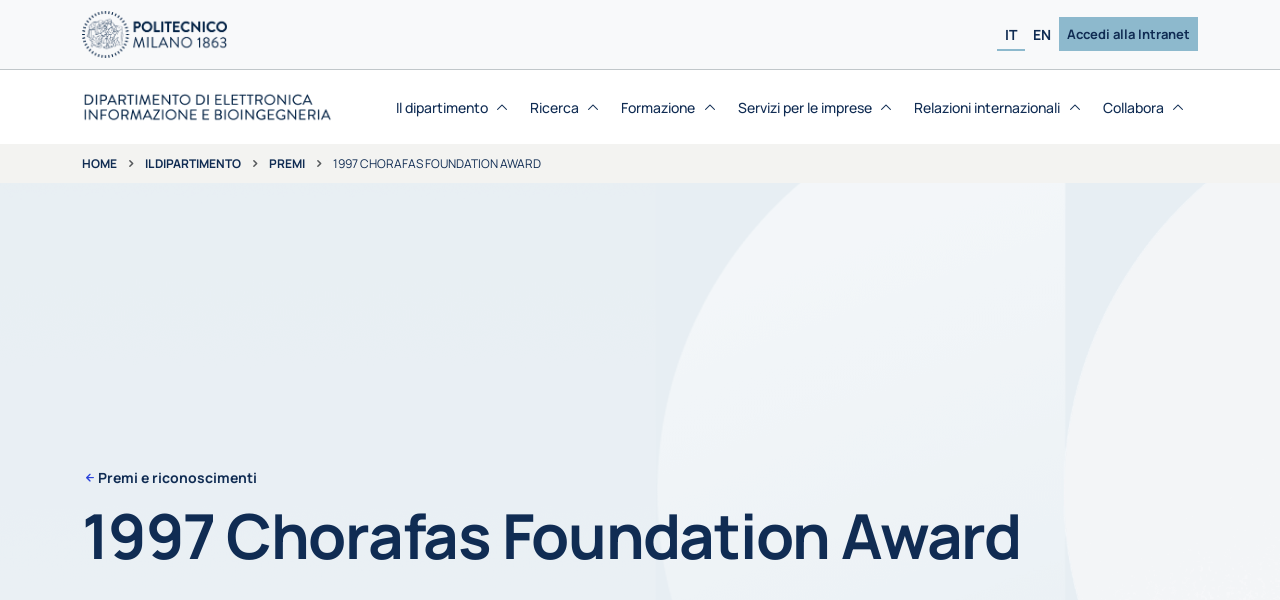

--- FILE ---
content_type: text/html; charset=iso-8859-1
request_url: https://www.deib.polimi.it/ita/premi-e-riconoscimenti/dettagli/553
body_size: 7052
content:
<!DOCTYPE html>
<html lang="it-IT">
  <head>
    <meta http-equiv="Content-Type" content="text/html; charset=UTF-8"/>
    <meta name="viewport" content="width=device-width, initial-scale=1"/>
    <meta name="robots" content="index, follow, max-image-preview:large, max-snippet:-1, max-video-preview:-1"/>
    <link rel="profile" href="https://gmpg.org/xfn/11"/>
    <title>Premi e riconoscimenti - DEIB</title>
	<meta name='description' content="Premi e riconoscimenti" />
	 
    <link rel="stylesheet" id="main-css" href="/assets/css/main.css?v=1768564712" media="all"/>
    <link rel="stylesheet" id="swiper-css" href="/assets/lib/swiperjs/swiper-bundle.min.css" media="all"/>
    <link rel="stylesheet" id="fontawesome-css" onload="if(media!='all')media='all'" href="/assets/fonts/fontawesome/css/all.min.css?v=1768564712" media="all"/>
    <script src="/assets/lib/jquery/jquery.min.js?v=1768564712>" id="jquery-core-js"></script>
    <script src="/assets/lib/jquery/jquery-migrate.min.js?v=1768564712" id="jquery-migrate-js"></script>
    <script src="/assets/js/custom.js?v=1768564712>" id="custom-js-js"></script>
    <link rel="Shortcut Icon" type="image/x-icon" href="/assets/img/favicon.ico"/>
  </head>
  


 

  <body class=" page-template-default page">
    <div class="site" id="page"> 
    
     
      <!-- INIZIO HEADER-->
      <header class="site-header">
        <!-- INIZIO NAV-TOP-->
        <nav class="navbar bg-body-tertiary navbar-expand-xl" id="nav-top">
          <div class="container"><a class="navbar-brand" href="https://www.polimi.it/"><img class="d-td-none me-2 logo-polimi" src="/assets/img/logo/logo-polimi-bandiera.png" alt="Politecnico di Milano"/></a>
            
            <!-- INIZIO SELETTORE LINGUA E INTRANET - desktop-->
            <div class="d-none d-xl-flex gap-2 ms-auto align-items-center">
              <ul class="language-navbar navbar-nav flex-row justify-content-center gap-5 gap-xl-1">
                 <li class="lang-item current-lang  menu-item nav-item"><a class="nav-link" href="#">IT</a></li>
                <li class="lang-item   menu-item nav-item"><a class="nav-link" href="/eng/awards/details/553">EN</a></li>
              </ul>
              <ul class="top-navbar navbar-nav gap-2">
                <li class="menu-item nav-item"><a class="nav-link" href="https://intranet.deib.polimi.it/ita" target="_blank"> Accedi alla Intranet</a></li>
              </ul>
            </div>
            <!-- FINE SELETTORE LINGUA E INTRANET - desktop-->
            
          </div>
        </nav>
        <!-- FINE NAV-TOP-->
		
		
        <!-- INIZIO NAV-MAIN-->
        <nav class="navbar navbar-expand-xl" id="nav-main">
          <div class="container h-100 align-items-stretch gap-2">
            <div class="site-title d-flex align-items-center"><a href="https://www.deib.polimi.it/ita/home">
                <img class="d-td-none me-2 logo-deib" src="/assets/img/logo/logo-deib-blu-it.png" alt="Dipartimento di Elettronica, Informazione e Bioingegneria"/></a></div>
            <div class="header-actions d-flex align-items-center">
              <!--Navbar Toggler-->
              
              <button class="btn d-xl-none ms-1 ms-md-2 nav-toggler" type="button" data-bs-toggle="offcanvas" data-bs-target="#offcanvas-navbar" aria-controls="offcanvas-navbar"><i class="uil uil-bars"></i><span class="visually-hidden-focusable">Menu</span></button>
            </div>
            <!-- fine .header-actions-->
			
		
 

 
 
            <!-- Offcanvas Navbar-->
            <div class="offcanvas offcanvas-end" tabindex="-1" id="offcanvas-navbar">
              <div class="offcanvas-header">
                <button class="btn-close" type="button" data-bs-dismiss="offcanvas" aria-label="Close"></button>
              </div>
              <div class="offcanvas-body h-100 align-items-center gap-lg-4">
                <div class="d-flex d-xl-none flex-column ms-auto align-items-stretch text-center">
                  <ul class="top-navbar navbar-nav gap-2">
                    <li class="menu-item nav-item"><a class="nav-link" href="https://intranet.deib.polimi.it/ita">Accedi alla Intranet</a></li>
                  </ul>
                </div>
				
 
					<!-- INIZIO VOCE MENU CON DROPDOWN-->
 
					<ul class="navbar-nav ms-auto" id="main-navbar">
 					
						
	
                    <li class='menu-item dropdown nav-item current-menu-item'>
                        <a class='nav-link dropdown-toggle' href='#' data-bs-toggle='dropdown' aria-haspopup='true' aria-expanded='false'>
                            <div class='d-flex align-items-center gap-1'>Il dipartimento<i class='arrow-down uil uil-angle-up'></i></div>
                        </a>
                
						<!-- INIZIO SOTTOMENU-->
						<div class='dropdown-container'>
							<ul class='dropdown-menu depth_0'>
					
	
                    <li class='menu-item nav-item'>
                        <a class='dropdown-item' href='/ita/missione' >
                            <div class='d-flex align-items-center gap-1'>Missione<i class='arrow-down uil uil-angle-up'></i></div>
                        </a>
                    </li>
                
					</li>
                    <li class='menu-item nav-item'>
                        <a class='dropdown-item' href='/ita/dal-direttore' >
                            <div class='d-flex align-items-center gap-1'>Dal direttore<i class='arrow-down uil uil-angle-up'></i></div>
                        </a>
                    </li>
                
					</li>
                    <li class='menu-item nav-item'>
                        <a class='dropdown-item' href='/ita/governo' >
                            <div class='d-flex align-items-center gap-1'>Governo<i class='arrow-down uil uil-angle-up'></i></div>
                        </a>
                    </li>
                
					</li>
                    <li class='menu-item nav-item'>
                        <a class='dropdown-item' href='/ita/personale' >
                            <div class='d-flex align-items-center gap-1'>Personale<i class='arrow-down uil uil-angle-up'></i></div>
                        </a>
                    </li>
                
					</li>
                    <li class='menu-item nav-item'>
                        <a class='dropdown-item' href='/ita/fatti-principali' >
                            <div class='d-flex align-items-center gap-1'>Fatti principali<i class='arrow-down uil uil-angle-up'></i></div>
                        </a>
                    </li>
                
					</li>
                    <li class='menu-item nav-item'>
                        <a class='dropdown-item' href='/ita/premi-e-riconoscimenti' >
                            <div class='d-flex align-items-center gap-1'>Premi <i class='arrow-down uil uil-angle-up'></i></div>
                        </a>
                    </li>
                
					</li>
                    <li class='menu-item nav-item'>
                        <a class='dropdown-item' href='/ita/deib4sdg'  target = '_blank' >
                            <div class='d-flex align-items-center gap-1'>DEIB4SDG<i class='arrow-down uil uil-angle-up'></i></div>
                        </a>
                    </li>
                
					</li>
                    <li class='menu-item nav-item'>
                        <a class='dropdown-item' href='/ita/notizie' >
                            <div class='d-flex align-items-center gap-1'>Notizie<i class='arrow-down uil uil-angle-up'></i></div>
                        </a>
                    </li>
                
					</li>
                    <li class='menu-item nav-item'>
                        <a class='dropdown-item' href='/ita/eventi' >
                            <div class='d-flex align-items-center gap-1'>Eventi<i class='arrow-down uil uil-angle-up'></i></div>
                        </a>
                    </li>
                
					</li>
	
							</ul>
						</div>
						<!-- FINE SOTTOMENU-->
					
					</li>
                    <li class='menu-item dropdown nav-item '>
                        <a class='nav-link dropdown-toggle' href='#' data-bs-toggle='dropdown' aria-haspopup='true' aria-expanded='false'>
                            <div class='d-flex align-items-center gap-1'>Ricerca<i class='arrow-down uil uil-angle-up'></i></div>
                        </a>
                
						<!-- INIZIO SOTTOMENU-->
						<div class='dropdown-container'>
							<ul class='dropdown-menu depth_0'>
					
	
                    <li class='menu-item nav-item'>
                        <a class='dropdown-item' href='/ita/strategie' >
                            <div class='d-flex align-items-center gap-1'>Strategie <i class='arrow-down uil uil-angle-up'></i></div>
                        </a>
                    </li>
                
					</li>
                    <li class='menu-item nav-item'>
                        <a class='dropdown-item' href='/ita/aree-di-ricerca' >
                            <div class='d-flex align-items-center gap-1'>Aree<i class='arrow-down uil uil-angle-up'></i></div>
                        </a>
                    </li>
                
					</li>
                    <li class='menu-item nav-item'>
                        <a class='dropdown-item' href='/ita/aree-ricerca-interdisciplinari' >
                            <div class='d-flex align-items-center gap-1'>Aree interdisciplinari<i class='arrow-down uil uil-angle-up'></i></div>
                        </a>
                    </li>
                
					</li>
                    <li class='menu-item nav-item'>
                        <a class='dropdown-item' href='/ita/linee-di-ricerca' >
                            <div class='d-flex align-items-center gap-1'>Linee<i class='arrow-down uil uil-angle-up'></i></div>
                        </a>
                    </li>
                
					</li>
                    <li class='menu-item nav-item'>
                        <a class='dropdown-item' href='/ita/progetti-di-ricerca' >
                            <div class='d-flex align-items-center gap-1'>Progetti<i class='arrow-down uil uil-angle-up'></i></div>
                        </a>
                    </li>
                
					</li>
                    <li class='menu-item nav-item'>
                        <a class='dropdown-item' href='/ita/laboratori' >
                            <div class='d-flex align-items-center gap-1'>Laboratori<i class='arrow-down uil uil-angle-up'></i></div>
                        </a>
                    </li>
                
					</li>
                    <li class='menu-item nav-item'>
                        <a class='dropdown-item' href='/ita/brevetti' >
                            <div class='d-flex align-items-center gap-1'>Brevetti<i class='arrow-down uil uil-angle-up'></i></div>
                        </a>
                    </li>
                
					</li>
                    <li class='menu-item nav-item'>
                        <a class='dropdown-item' href='/ita/personale-di-ricerca' >
                            <div class='d-flex align-items-center gap-1'>Personale di Ricerca<i class='arrow-down uil uil-angle-up'></i></div>
                        </a>
                    </li>
                
					</li>
                    <li class='menu-item nav-item'>
                        <a class='dropdown-item' href='/ita/piattaformeconnesse' >
                            <div class='d-flex align-items-center gap-1'>Joint Research Platform<i class='arrow-down uil uil-angle-up'></i></div>
                        </a>
                    </li>
                
					</li>
                    <li class='menu-item nav-item'>
                        <a class='dropdown-item' href='/ita/centri-collegati' >
                            <div class='d-flex align-items-center gap-1'>Centri collegati<i class='arrow-down uil uil-angle-up'></i></div>
                        </a>
                    </li>
                
					</li>
                    <li class='menu-item nav-item'>
                        <a class='dropdown-item' href='/ita/dottorato' >
                            <div class='d-flex align-items-center gap-1'>Dottorato<i class='arrow-down uil uil-angle-up'></i></div>
                        </a>
                    </li>
                
					</li>
	
							</ul>
						</div>
						<!-- FINE SOTTOMENU-->
					
					</li>
                    <li class='menu-item dropdown nav-item '>
                        <a class='nav-link dropdown-toggle' href='#' data-bs-toggle='dropdown' aria-haspopup='true' aria-expanded='false'>
                            <div class='d-flex align-items-center gap-1'>Formazione<i class='arrow-down uil uil-angle-up'></i></div>
                        </a>
                
						<!-- INIZIO SOTTOMENU-->
						<div class='dropdown-container'>
							<ul class='dropdown-menu depth_0'>
					
	
                    <li class='menu-item nav-item'>
                        <a class='dropdown-item' href='/ita/futuri-studenti' >
                            <div class='d-flex align-items-center gap-1'>Futuri Studenti<i class='arrow-down uil uil-angle-up'></i></div>
                        </a>
                    </li>
                
					</li>
                    <li class='menu-item nav-item'>
                        <a class='dropdown-item' href='/ita/offerta-formativa' >
                            <div class='d-flex align-items-center gap-1'>Offerta Formativa<i class='arrow-down uil uil-angle-up'></i></div>
                        </a>
                    </li>
                
					</li>
                    <li class='menu-item nav-item'>
                        <a class='dropdown-item' href='/ita/percorsi-alta-formazione' >
                            <div class='d-flex align-items-center gap-1'>Percorsi Alta Formazione<i class='arrow-down uil uil-angle-up'></i></div>
                        </a>
                    </li>
                
					</li>
                    <li class='menu-item nav-item'>
                        <a class='dropdown-item' href='/ita/tirocini' >
                            <div class='d-flex align-items-center gap-1'>Tirocini<i class='arrow-down uil uil-angle-up'></i></div>
                        </a>
                    </li>
                
					</li>
                    <li class='menu-item nav-item'>
                        <a class='dropdown-item' href='/ita/docenti' >
                            <div class='d-flex align-items-center gap-1'>Docenti <i class='arrow-down uil uil-angle-up'></i></div>
                        </a>
                    </li>
                
					</li>
                    <li class='menu-item nav-item'>
                        <a class='dropdown-item' href='/ita/segreteria-didattica' >
                            <div class='d-flex align-items-center gap-1'>Segreteria Didattica<i class='arrow-down uil uil-angle-up'></i></div>
                        </a>
                    </li>
                
					</li>
                    <li class='menu-item nav-item'>
                        <a class='dropdown-item' href='/ita/tesi' >
                            <div class='d-flex align-items-center gap-1'>Tesi<i class='arrow-down uil uil-angle-up'></i></div>
                        </a>
                    </li>
                
					</li>
                    <li class='menu-item nav-item'>
                        <a class='dropdown-item' href='/ita/studenti-stranieri' >
                            <div class='d-flex align-items-center gap-1'>Studenti stranieri<i class='arrow-down uil uil-angle-up'></i></div>
                        </a>
                    </li>
                
					</li>
                    <li class='menu-item nav-item'>
                        <a class='dropdown-item' href='/ita/opportunita-studenti' >
                            <div class='d-flex align-items-center gap-1'>Opportunità per gli studenti<i class='arrow-down uil uil-angle-up'></i></div>
                        </a>
                    </li>
                
					</li>
                    <li class='menu-item nav-item'>
                        <a class='dropdown-item' href='/ita/tutorato' >
                            <div class='d-flex align-items-center gap-1'>Tutorato<i class='arrow-down uil uil-angle-up'></i></div>
                        </a>
                    </li>
                
					</li>
                    <li class='menu-item nav-item'>
                        <a class='dropdown-item' href='/ita/prospettive-dimpiego' >
                            <div class='d-flex align-items-center gap-1'>Prospettive d'impiego<i class='arrow-down uil uil-angle-up'></i></div>
                        </a>
                    </li>
                
					</li>
	
							</ul>
						</div>
						<!-- FINE SOTTOMENU-->
					
					</li>
                    <li class='menu-item dropdown nav-item '>
                        <a class='nav-link dropdown-toggle' href='#' data-bs-toggle='dropdown' aria-haspopup='true' aria-expanded='false'>
                            <div class='d-flex align-items-center gap-1'>Servizi per le imprese<i class='arrow-down uil uil-angle-up'></i></div>
                        </a>
                
						<!-- INIZIO SOTTOMENU-->
						<div class='dropdown-container'>
							<ul class='dropdown-menu depth_0'>
					
	
                    <li class='menu-item nav-item'>
                        <a class='dropdown-item' href='/ita/competenze' >
                            <div class='d-flex align-items-center gap-1'>Competenze<i class='arrow-down uil uil-angle-up'></i></div>
                        </a>
                    </li>
                
					</li>
                    <li class='menu-item nav-item'>
                        <a class='dropdown-item' href='/ita/collaborazione' >
                            <div class='d-flex align-items-center gap-1'>Collaborazione<i class='arrow-down uil uil-angle-up'></i></div>
                        </a>
                    </li>
                
					</li>
                    <li class='menu-item nav-item'>
                        <a class='dropdown-item' href='/ita/formazione' >
                            <div class='d-flex align-items-center gap-1'>Formazione<i class='arrow-down uil uil-angle-up'></i></div>
                        </a>
                    </li>
                
					</li>
                    <li class='menu-item nav-item'>
                        <a class='dropdown-item' href='/ita/spin-off' >
                            <div class='d-flex align-items-center gap-1'>Spin-off<i class='arrow-down uil uil-angle-up'></i></div>
                        </a>
                    </li>
                
					</li>
                    <li class='menu-item nav-item'>
                        <a class='dropdown-item' href='/ita/industria-40' >
                            <div class='d-flex align-items-center gap-1'>Industria 4.0<i class='arrow-down uil uil-angle-up'></i></div>
                        </a>
                    </li>
                
					</li>
                    <li class='menu-item nav-item'>
                        <a class='dropdown-item' href='/ita/deib-community'  target = '_blank' >
                            <div class='d-flex align-items-center gap-1'>DEIB Community<i class='arrow-down uil uil-angle-up'></i></div>
                        </a>
                    </li>
                
					</li>
	
							</ul>
						</div>
						<!-- FINE SOTTOMENU-->
					
					</li>
                    <li class='menu-item dropdown nav-item '>
                        <a class='nav-link dropdown-toggle' href='#' data-bs-toggle='dropdown' aria-haspopup='true' aria-expanded='false'>
                            <div class='d-flex align-items-center gap-1'>Relazioni internazionali<i class='arrow-down uil uil-angle-up'></i></div>
                        </a>
                
						<!-- INIZIO SOTTOMENU-->
						<div class='dropdown-container'>
							<ul class='dropdown-menu depth_0'>
					
	
                    <li class='menu-item nav-item'>
                        <a class='dropdown-item' href='/ita/obiettivi' >
                            <div class='d-flex align-items-center gap-1'>Obiettivi<i class='arrow-down uil uil-angle-up'></i></div>
                        </a>
                    </li>
                
					</li>
                    <li class='menu-item nav-item'>
                        <a class='dropdown-item' href='/ita/reti-di-eccellenza' >
                            <div class='d-flex align-items-center gap-1'>Reti di Eccellenza<i class='arrow-down uil uil-angle-up'></i></div>
                        </a>
                    </li>
                
					</li>
                    <li class='menu-item nav-item'>
                        <a class='dropdown-item' href='/ita/programmi-internazionali' >
                            <div class='d-flex align-items-center gap-1'>Programmi internazionali<i class='arrow-down uil uil-angle-up'></i></div>
                        </a>
                    </li>
                
					</li>
                    <li class='menu-item nav-item'>
                        <a class='dropdown-item' href='/ita/associazioni' >
                            <div class='d-flex align-items-center gap-1'>Associazioni<i class='arrow-down uil uil-angle-up'></i></div>
                        </a>
                    </li>
                
					</li>
                    <li class='menu-item nav-item'>
                        <a class='dropdown-item' href='/ita/infoperospitiinternazionali' >
                            <div class='d-flex align-items-center gap-1'>Info per Ospiti Internazionali<i class='arrow-down uil uil-angle-up'></i></div>
                        </a>
                    </li>
                
					</li>
	
							</ul>
						</div>
						<!-- FINE SOTTOMENU-->
					
					</li>
                    <li class='menu-item dropdown nav-item '>
                        <a class='nav-link dropdown-toggle' href='#' data-bs-toggle='dropdown' aria-haspopup='true' aria-expanded='false'>
                            <div class='d-flex align-items-center gap-1'>Collabora<i class='arrow-down uil uil-angle-up'></i></div>
                        </a>
                
						<!-- INIZIO SOTTOMENU-->
						<div class='dropdown-container'>
							<ul class='dropdown-menu depth_0'>
					
	
                    <li class='menu-item nav-item'>
                        <a class='dropdown-item' href='/ita/avvisi-procedura-valutazione-comparativa' >
                            <div class='d-flex align-items-center gap-1'>Valutazione comparativa<i class='arrow-down uil uil-angle-up'></i></div>
                        </a>
                    </li>
                
					</li>
                    <li class='menu-item nav-item'>
                        <a class='dropdown-item' href='/ita/collaborazioni-didattica' >
                            <div class='d-flex align-items-center gap-1'>Collaborazioni di didattica<i class='arrow-down uil uil-angle-up'></i></div>
                        </a>
                    </li>
                
					</li>
                    <li class='menu-item nav-item'>
                        <a class='dropdown-item' href='/ita/borse-studio-ricerca' >
                            <div class='d-flex align-items-center gap-1'>Borse studio per ricerca<i class='arrow-down uil uil-angle-up'></i></div>
                        </a>
                    </li>
                
					</li>
	
							</ul>
						</div>
						<!-- FINE SOTTOMENU-->
					
					</li>
	
						
 
					<!-- FINE VOCE MENU CON DROPDOWN-->
					
					
					</ul>


                <!-- INIZIO SELETTORE LINGUA - mobile-->
                <div class="d-flex d-xl-none ms-auto justify-content-center mt-3">
                  <ul class="language-navbar navbar-nav flex-row justify-content-center gap-5 gap-xl-1">
 
					<li class="lang-item current-lang  menu-item nav-item"><a class="nav-link" href="#">IT</a></li>
					<li class="lang-item   menu-item nav-item"><a class="nav-link" href="/eng/awards/details/553">EN</a></li>
					
                  </ul>
                </div>
                <!-- FINE SELETTORE LINGUA - mobile-->
                
              </div>
            </div>
          </div>
        </nav>       
        <!-- FINE NAV-MAIN-->
        
		


		
        <!-- inizio sezione breadcrumbs-->
        <nav class='breadcrumb overflow-x-auto text-nowrap' aria-label='breadcrumb'>
          <div class='container'>
            <ol class='breadcrumb flex-nowrap mb-0'>
              <li class='breadcrumb-item'><a href='https://www.deib.polimi.it/'>Home</a></li>
			  <li class='breadcrumb-item'><a href='/ita/chi-siamo'>Il dipartimento</a></li><li class='breadcrumb-item'><a href='/ita/premi-e-riconoscimenti'>Premi </a></li> 
             <li class='breadcrumb-item active'><span>1997 Chorafas Foundation Award</span></li></ol>
          </div>
        </nav>
        <!-- fine sezione breadcrumbs-->

		
      </header>
      <!-- FINE HEADER-->



				  <!-- INIZIO HERO SECTION-->
				  <div class='hero-level-3-default' id='hero'> 
					<div class='hero-background'>
					  <picture class='d-block w-100 h-100'><img    src="/assets/img/hero-white-background.png"  alt="1997 Chorafas Foundation Award"  ></picture>
					</div>
					
					<div class='hero-overlay'>
					  <div class='page-info container'><a class='pre-title' href='/ita/premi-e-riconoscimenti'>Premi e riconoscimenti</a>
						<h1 class='title'>1997 Chorafas Foundation Award</h1>
					  </div>
					</div>
				  </div>
				  <!-- FINE HERO SECTION-->
			
			  <div class='site-content container pt-4 pb-5' id='content'>
				<div class='content-area' id='primary'>
				  <div class='row'>
					<div class='col py-5'>
					  <main class='site-main' id='main'>
						<div class='entry-content'> 
 
						  
						  
						  
                  <div class='grid mb-5 align-items-center'>
                    <div class='g-col-12 g-col-lg-4'>
                      <h2 class='h4 mb-3'><b>Categoria:</b> </h2>
                      <p>Riconoscimenti a studenti di Dottorato</p>
                    </div>
					
										<div class='g-col-12 g-col-lg-4'>
										  <h2 class='h4 mb-3'><b>Area di ricerca:</b> </h2>
										  <p> <a href='#'>
<ul class='list-unstyled'>
	<li><a href='/ita/informatica' >Informatica</a></li>
</ul>
</a></p>
										</div>
					 
									   
									  
					 
										<div class='g-col-12 g-col-lg-4'>
										  <h2 class='h4 mb-3'><b>Linee di ricerca:</b></h2>
										  <p> <a href='#'>
	<ul class='list-unstyled'>
	<li><a href='/ita/linee-di-ricerca/dettagli/135'>Architetture</a></li>
	</ul></a></p>
										</div>
									   
									  
									  </div>
<h2 class='h4'>1997 -  <a href='/ita/personale/dettagli/188682'>FERRANDI FABRIZIO</a></h2>
									  <p>For Best PhD Dissertation</p>						  
									
					
 
 
                  <!-- FINE CONTENUTO PAGINA-->
                </div>
              </main>
            </div>
			
			
			
			
          </div>
        </div>
      </div>
	  
<SCRIPT type="text/javascript">
function gopremi() {
	
var lingua='ita';
var paginaattuale='premi-e-riconoscimenti';
var funzione='cerca';

var tiposelect = document.getElementById("tipo");
var tipo = tiposelect.options[tiposelect.selectedIndex].value;

var select_anno_from = document.getElementById("select_anno_from");
var anno_from = select_anno_from.options[select_anno_from.selectedIndex].value;

var select_anno_to = document.getElementById("select_anno_to");
var anno_to = select_anno_to.options[select_anno_to.selectedIndex].value;

	if (anno_from > anno_to) {
		if (lingua =='eng') { alert('ERRORE: value not allowed\n\nPlease verify the selected data\n\n\n');} else {   alert('ERROR: valori non consentiti\n\nsi prega di verificare i dati selezionati '); }
	return false;
	}


var link = '/'+lingua+'/'+paginaattuale+'/'+funzione+'/'+tipo+'/'+anno_from+'/'+anno_to;
location.href = link;



}
</SCRIPT>

 
                  <!-- FINE CONTENUTO PAGINA-->
                </div>
              </main>
            </div>
			
			
			
			
          </div>
        </div>
      </div>
	  
      
      <!-- INIZIO FOOTER-->
      <footer>
        <!-- INIZIO SEZIONE SUPERIORE FOOTER-->
        <div class='bg-primary pt-4 pb-lg-4 pb-0 footer-top'>
          <div class='container pb-2 pb-lg-0 d-flex flex-column flex-lg-row justify-content-between align-items-start align-items-lg-center'>
            <div class='col-lg-6 d-flex align-items-center footer-logo'><a class='navbar-brand' href='https://www.polimi.it/'><img class='d-td-none me-2 logo-polimi' src='/assets/img/logo/logo-polimi-bandiera-bianco.png' alt='Politecnico di Milano'></a>
			<a class='site-title' href='https://www.deib.polimi.it/ita/home'>
                <img class='d-td-none me-2 logo-deib' src='/assets/img/logo/logo-deib-bianco-it.png' alt='Dipartimento di Elettronica, Informazione e Bioingegneria'></a></div>
            <div class='col-lg-3 d-none d-lg-flex'>
              <ul class='social-menu'>
                <li>
                  <!-- modificare l'attributo aria-label in base alla lingua in uso-->
                  <a href='https://www.facebook.com/department.deib.polimi' target='_blank' aria-label='Accedi alla pagina Facebook del Dipartimento'><i class='icon-facebook2'></i></a>
                </li>
                <li>
                  <!-- modificare l'attributo aria-label in base alla lingua in uso-->
                  <a href='https://www.linkedin.com/company/department-deib-polimi' target='_blank' aria-label='Accedi alla pagina LinkedIn del Dipartimento'><i class='icon-linkedin'></i></a>
                </li>
                <li>
                  <!-- modificare l'attributo aria-label in base alla lingua in uso-->
                  <a href='https://www.instagram.com/department.deib.polimi' target='_blank' aria-label='Accedi alla pagina Instagram del Dipartimento'><i class='icon-instagram'></i></a>
                </li>
                <li>
                  <!-- modificare l'attributo aria-label in base alla lingua in uso-->
                  <a href='https://www.youtube.com/@department-deib.polimi' target='_blank' aria-label='Accedi al canale YouTube del Dipartimento'><i class='icon-youtube'></i></a>
                </li>
              </ul>
            </div>
            <div class='col-lg-3 d-none d-lg-flex'>
              <ul class='language-navbar navbar-nav flex-row justify-content-center gap-5 gap-xl-2'>
                <!-- applicare la classe .current-lang per la lingua in uso-->
                <li class='lang-item current-lang  menu-item'><a class='nav-link' href='#'>IT</a></li>
                <li class='lang-item   menu-item'><a class='nav-link' href='/eng/awards/details/553'>EN</a></li>
              </ul>
            </div>
          </div>
          <div class='d-flex d-lg-none social-menu-mobile mt-3 pt-2'>
            <div class='container'>
              <ul class='social-menu'>
                <li>
                  <!-- modificare l'attributo aria-label in base alla lingua in uso-->
                  <a href='https://www.facebook.com/department.deib.polimi' target='_blank' aria-label='Accedi alla pagina Facebook del Dipartimento'><i class='icon-facebook2'></i></a>
                </li>
                <li>
                  <!-- modificare l'attributo aria-label in base alla lingua in uso-->
                  <a href='https://www.linkedin.com/company/department-deib-polimi' target='_blank' aria-label='Accedi alla pagina LinkedIn del Dipartimento'><i class='icon-linkedin'></i></a>
                </li>
                <li>
                  <!-- modificare l'attributo aria-label in base alla lingua in uso-->
                  <a href='https://www.instagram.com/department.deib.polimi' target='_blank' aria-label='Accedi alla pagina Instagram del Dipartimento'><i class='icon-instagram'></i></a>
                </li>
                <li>
                  <!-- modificare l'attributo aria-label in base alla lingua in uso-->
                  <a href='https://www.youtube.com/@department-deib.polimi' target='_blank' aria-label='Accedi al canale YouTube del Dipartimento'><i class='icon-youtube'></i></a>
                </li>
              </ul>
              <ul class='language-navbar navbar-nav flex-row gap-3 mt-4 px-1'>
 
                <li class='lang-item current-lang  menu-item'><a class='nav-link' href='#'>IT</a></li>
                <li class='lang-item   menu-item'><a class='nav-link' href='/eng/awards/details/553'>EN</a></li>
              </ul>
            </div>
          </div>
        </div>
        <!-- FINE SEZIONE SUPERIORE FOOTER-->
		
 


 
 


        <!-- INIZIO COLONNE FOOTER (4 colonne)-->
        <div class="bg-primary footer-columns">
          <div class="container px-4 px-lg-2 py-4">
            <div class="row">
              <!-- INIZIO COLONNA-->
              <div class="column col-12 col-lg-3 footer-1 align-items-between d-flex flex-column justify-content-between">
                <!-- INIZIO WIDGET menÃ¹ strutture-->
                <div class="widget footer_widget mb-3">
                  <h6 class="widget-title ">Strutture del Politecnico</h6>
                  <div class="widget-content">
                    <ul class="menu menu-big">
                      <li class="menu-item"><a href="https://www.polimi.it/" target="_blank">Ateneo</a></li>
                      <li class="menu-item"><a href="https://www.polimi.it/il-politecnico/governance/strutture/scuole" target="_blank">Scuole</a></li>
                      <li class="menu-item"><a href="https://www.polimi.it/il-politecnico/governance/strutture/sedi" target="_blank">Poli</a></li>
                      <li class="menu-item"><a href="https://www.polimi.it/ricerca/dipartimenti" target="_blank">Dipartimenti</a></li>
                    </ul>
                  </div>
                </div>
                <!-- fine WIDGET menÃ¹ strutture-->
				
 			
                <!-- INIZIO WIDGET "SOSTIENI" per desktop-->
                <div class="widget footer_widget mb-3 d-none d-lg-block">
                  <h6 class="widget-title">Sostieni il Politecnico</h6>
                  <div class="widget-content">
                    <p>Contribuisci anche tu: sostieni studenti e ricercatori del Politecnico di Milano.</p><a class="btn btn-polimi btn-outline-dark" href="https://www.dona.polimi.it/" target="_blank">Dona anche tu</a>
                  </div>
                </div>
                <!-- FINE WIDGET "SOSTIENI" per desktop-->
                
              </div>
 
				
              <!-- FINE COLONNA-->
			  
 
			  
				
	<!-- INIZIO COLONNA--><div class='column col-12 col-lg-3 footer-2'>
                    <!-- INIZIO WIDGET per singolo menu-->
                    <div class='widget footer_widget mb-lg-5'>
                        <div class='widget-content'>
                            <!-- INIZIO ACCORDION-->
                            <div class='accordion'>
                                <div class='accordion-item'>
                                    <h6 class='accordion-header'>
                                        <button class='accordion-button collapsed' type='button' data-bs-toggle='collapse' data-bs-target='#menu-2' aria-expanded='false' aria-controls='menu-2'>
                                            <span class='widget-title h5'>Il dipartimento</span>
                                        </button>
                                    </h6>
                
                        <div class='accordion-collapse collapse' id='menu-2'>
                            <div class='accordion-body'>
                                <ul class='menu'>
                    <li class='menu-item'><a href='/ita/missione' >Missione</a></li><li class='menu-item'><a href='/ita/dal-direttore' >Dal direttore</a></li><li class='menu-item'><a href='/ita/governo' >Governo</a></li><li class='menu-item'><a href='/ita/personale' >Personale</a></li><li class='menu-item'><a href='/ita/fatti-principali' >Fatti principali</a></li><li class='menu-item'><a href='/ita/premi-e-riconoscimenti' >Premi </a></li><li class='menu-item'><a href='/ita/deib4sdg'  target = '_blank' >DEIB4SDG</a></li><li class='menu-item'><a href='/ita/notizie' >Notizie</a></li><li class='menu-item'><a href='/ita/eventi' >Eventi</a></li>
                                </ul>
                            </div>
                        </div>
                        <!-- FINE ACCORDION-->
                    
                                </div>
                            </div>
                        </div>
                    </div>
                    <!-- FINE WIDGET per singolo menu-->
                
                    <!-- INIZIO WIDGET per singolo menu-->
                    <div class='widget footer_widget mb-lg-5'>
                        <div class='widget-content'>
                            <!-- INIZIO ACCORDION-->
                            <div class='accordion'>
                                <div class='accordion-item'>
                                    <h6 class='accordion-header'>
                                        <button class='accordion-button collapsed' type='button' data-bs-toggle='collapse' data-bs-target='#menu-3' aria-expanded='false' aria-controls='menu-3'>
                                            <span class='widget-title h5'>Ricerca</span>
                                        </button>
                                    </h6>
                
                        <div class='accordion-collapse collapse' id='menu-3'>
                            <div class='accordion-body'>
                                <ul class='menu'>
                    <li class='menu-item'><a href='/ita/strategie' >Strategie </a></li><li class='menu-item'><a href='/ita/aree-di-ricerca' >Aree</a></li><li class='menu-item'><a href='/ita/aree-ricerca-interdisciplinari' >Aree interdisciplinari</a></li><li class='menu-item'><a href='/ita/linee-di-ricerca' >Linee</a></li><li class='menu-item'><a href='/ita/progetti-di-ricerca' >Progetti</a></li><li class='menu-item'><a href='/ita/laboratori' >Laboratori</a></li><li class='menu-item'><a href='/ita/brevetti' >Brevetti</a></li><li class='menu-item'><a href='/ita/personale-di-ricerca' >Personale di Ricerca</a></li><li class='menu-item'><a href='/ita/piattaformeconnesse' >Joint Research Platform</a></li><li class='menu-item'><a href='/ita/centri-collegati' >Centri collegati</a></li><li class='menu-item'><a href='/ita/dottorato' >Dottorato</a></li>
                                </ul>
                            </div>
                        </div>
                        <!-- FINE ACCORDION-->
                    
                                </div>
                            </div>
                        </div>
                    </div>
                    <!-- FINE WIDGET per singolo menu-->
                </div><!-- FINE COLONNA--><!-- INIZIO COLONNA--><div class='column col-12 col-lg-3 footer-3'>
                    <!-- INIZIO WIDGET per singolo menu-->
                    <div class='widget footer_widget mb-lg-5'>
                        <div class='widget-content'>
                            <!-- INIZIO ACCORDION-->
                            <div class='accordion'>
                                <div class='accordion-item'>
                                    <h6 class='accordion-header'>
                                        <button class='accordion-button collapsed' type='button' data-bs-toggle='collapse' data-bs-target='#menu-7' aria-expanded='false' aria-controls='menu-7'>
                                            <span class='widget-title h5'>Formazione</span>
                                        </button>
                                    </h6>
                
                        <div class='accordion-collapse collapse' id='menu-7'>
                            <div class='accordion-body'>
                                <ul class='menu'>
                    <li class='menu-item'><a href='/ita/futuri-studenti' >Futuri Studenti</a></li><li class='menu-item'><a href='/ita/offerta-formativa' >Offerta Formativa</a></li><li class='menu-item'><a href='/ita/percorsi-alta-formazione' >Percorsi Alta Formazione</a></li><li class='menu-item'><a href='/ita/tirocini' >Tirocini</a></li><li class='menu-item'><a href='/ita/docenti' >Docenti </a></li><li class='menu-item'><a href='/ita/segreteria-didattica' >Segreteria Didattica</a></li><li class='menu-item'><a href='/ita/tesi' >Tesi</a></li><li class='menu-item'><a href='/ita/studenti-stranieri' >Studenti stranieri</a></li><li class='menu-item'><a href='/ita/opportunita-studenti' >Opportunità per gli studenti</a></li><li class='menu-item'><a href='/ita/tutorato' >Tutorato</a></li><li class='menu-item'><a href='/ita/prospettive-dimpiego' >Prospettive d'impiego</a></li>
                                </ul>
                            </div>
                        </div>
                        <!-- FINE ACCORDION-->
                    
                                </div>
                            </div>
                        </div>
                    </div>
                    <!-- FINE WIDGET per singolo menu-->
                
                    <!-- INIZIO WIDGET per singolo menu-->
                    <div class='widget footer_widget mb-lg-5'>
                        <div class='widget-content'>
                            <!-- INIZIO ACCORDION-->
                            <div class='accordion'>
                                <div class='accordion-item'>
                                    <h6 class='accordion-header'>
                                        <button class='accordion-button collapsed' type='button' data-bs-toggle='collapse' data-bs-target='#menu-4' aria-expanded='false' aria-controls='menu-4'>
                                            <span class='widget-title h5'>Servizi per le imprese</span>
                                        </button>
                                    </h6>
                
                        <div class='accordion-collapse collapse' id='menu-4'>
                            <div class='accordion-body'>
                                <ul class='menu'>
                    <li class='menu-item'><a href='/ita/competenze' >Competenze</a></li><li class='menu-item'><a href='/ita/collaborazione' >Collaborazione</a></li><li class='menu-item'><a href='/ita/formazione' >Formazione</a></li><li class='menu-item'><a href='/ita/spin-off' >Spin-off</a></li><li class='menu-item'><a href='/ita/industria-40' >Industria 4.0</a></li><li class='menu-item'><a href='/ita/deib-community'  target = '_blank' >DEIB Community</a></li>
                                </ul>
                            </div>
                        </div>
                        <!-- FINE ACCORDION-->
                    
                                </div>
                            </div>
                        </div>
                    </div>
                    <!-- FINE WIDGET per singolo menu-->
                </div><!-- FINE COLONNA--><!-- INIZIO COLONNA--><div class='column col-12 col-lg-3 footer-4'>
                    <!-- INIZIO WIDGET per singolo menu-->
                    <div class='widget footer_widget mb-lg-5'>
                        <div class='widget-content'>
                            <!-- INIZIO ACCORDION-->
                            <div class='accordion'>
                                <div class='accordion-item'>
                                    <h6 class='accordion-header'>
                                        <button class='accordion-button collapsed' type='button' data-bs-toggle='collapse' data-bs-target='#menu-17' aria-expanded='false' aria-controls='menu-17'>
                                            <span class='widget-title h5'>Relazioni internazionali</span>
                                        </button>
                                    </h6>
                
                        <div class='accordion-collapse collapse' id='menu-17'>
                            <div class='accordion-body'>
                                <ul class='menu'>
                    <li class='menu-item'><a href='/ita/obiettivi' >Obiettivi</a></li><li class='menu-item'><a href='/ita/reti-di-eccellenza' >Reti di Eccellenza</a></li><li class='menu-item'><a href='/ita/programmi-internazionali' >Programmi internazionali</a></li><li class='menu-item'><a href='/ita/associazioni' >Associazioni</a></li><li class='menu-item'><a href='/ita/infoperospitiinternazionali' >Info per Ospiti Internazionali</a></li>
                                </ul>
                            </div>
                        </div>
                        <!-- FINE ACCORDION-->
                    
                                </div>
                            </div>
                        </div>
                    </div>
                    <!-- FINE WIDGET per singolo menu-->
                
                    <!-- INIZIO WIDGET per singolo menu-->
                    <div class='widget footer_widget mb-lg-5'>
                        <div class='widget-content'>
                            <!-- INIZIO ACCORDION-->
                            <div class='accordion'>
                                <div class='accordion-item'>
                                    <h6 class='accordion-header'>
                                        <button class='accordion-button collapsed' type='button' data-bs-toggle='collapse' data-bs-target='#menu-142' aria-expanded='false' aria-controls='menu-142'>
                                            <span class='widget-title h5'>Collabora</span>
                                        </button>
                                    </h6>
                
                        <div class='accordion-collapse collapse' id='menu-142'>
                            <div class='accordion-body'>
                                <ul class='menu'>
                    <li class='menu-item'><a href='/ita/avvisi-procedura-valutazione-comparativa' >Valutazione comparativa</a></li><li class='menu-item'><a href='/ita/collaborazioni-didattica' >Collaborazioni di didattica</a></li><li class='menu-item'><a href='/ita/borse-studio-ricerca' >Borse studio per ricerca</a></li>
                                </ul>
                            </div>
                        </div>
                        <!-- FINE ACCORDION-->
                    
                                </div>
                            </div>
                        </div>
                    </div>
                    <!-- FINE WIDGET per singolo menu-->
                
	
				
 
                <!-- INIZIO WIDGET per singolo menÃ¹-->
                <div class="widget footer_widget mb-lg-5">
                  <div class="widget-content">
                    <!-- INIZIO ACCORDION-->
                    <div class="accordion">
                      <div class="accordion-item">
                        <h6 class="accordion-header">
                          <button class="accordion-button collapsed" type="button" data-bs-toggle="collapse" data-bs-target="#menu-15" aria-expanded="false" aria-controls="menu-7"><span class="widget-title h5">Contattaci</span></button>
                        </h6>
                        <div class="accordion-collapse collapse" id="menu-15">
                          <div class="accordion-body">
                            <ul class="menu">
                              <li class="menu-item"><a href="/ita/contatti">Contatti</a></li>
                              <li class="menu-item"><a href="/ita/personale">Rubrica telefoni e mail</a></li>
                              <li class="menu-item"><a href="https://forms.office.com/r/7MWi90nrrL" target="_blank" >Iscriviti alla Newsletter</a></li>
                            </ul>
                          </div>
                        </div>
                      </div>
                    </div>
                    <!-- FINE ACCORDION-->
                  </div>
                </div>
                <!-- FINE WIDGET per singolo menÃ¹-->

                <!-- INIZIO WIDGET "SOSTIENI" per mobile-->
                <div class="widget footer_widget mb-5 d-block d-lg-none mt-5">
                  <h6 class="widget-title">Sostieni il Politecnico</h6>
                  <div class="widget-content">
                    <p>Contribuisci anche tu: sostieni studenti e ricercatori del Politecnico di Milano.</p><a class="btn btn-polimi btn-outline-dark" href="https://www.dona.polimi.it/" target="_blank">Dona anche tu</a>
                  </div>
                </div>
                <!-- FINE WIDGET "SOSTIENI" per mobile-->
				
              </div>
              <!-- FINE COLONNA-->


              
            </div>
          </div>
        </div>
        <!-- FINE COLONNE FOOTER-->
		

 
 

        <!-- INIZIO SEZIONE INFERIORE FOOTER-->
        <div class="bg-primary py-4 footer-info">
          <div class="container">
            <div class="copyright d-flex justify-content-lg-between align-items-center flex-lg-row flex-column">
              <div><span class="cr-symbol">&copy;</span><span>&nbsp;2025 | Sede Legale: Piazza Leonardo Da Vinci 32, 20133 Milano - P.IVA 04376620151 - C.F. 80057930150</span></div>
              <ul class="nav" id="footer-menu">
                <!--
				<li class="menu-item"><a class="nav-link" href="/ita/personale">Rubrica telefoni e mail</a></li>
				
                <li class="menu-item"><a class="nav-link" target="_blank" href="https://forms.office.com/r/7MWi90nrrL">Iscriviti alla Newsletter</a></li>
				//-->			
                
 
                
                <li class="menu-item"><a class="nav-link" href="https://trasparenza.polimi.it/pagina771_accessibilit-e-catalogo-dei-dati-metadati-e-banche-dati.html" target="_blank">Accessibilit&agrave;</a></li>
                <li class="menu-item"><a class="nav-link" href="/ita/informativaprivacy">Informativa Privacy</a></li>

                <li class="menu-item"><a class="nav-link" data-cc="c-settings" href="javascript:;">Impostazioni Privacy</a></li>
                <li class="menu-item"><a class="nav-link" href="/ita/informativacookie">Informazioni cookie</a></li>
              </ul>
            </div>
          </div>
        </div>
        <!-- FINE SEZIONE INFERIORE FOOTER-->
      </footer>
      <!-- FINE FOOTER-->


<script type="text/plain" data-cookiecategory="analytics">
<!-- Matomo -->

 
  var _paq = window._paq = window._paq || [];

  /* tracker methods like "setCustomDimension" should be called before "trackPageView" */

  _paq.push(['trackPageView']);

  _paq.push(['enableLinkTracking']);

  (function() {

    var u="https://analytics.deib.polimi.it/";

    _paq.push(['setTrackerUrl', u+'matomo.php']);

    _paq.push(['setSiteId', '6']);

    var d=document, g=d.createElement('script'), s=d.getElementsByTagName('script')[0];

    g.async=true; g.src=u+'matomo.js'; s.parentNode.insertBefore(g,s);

  })();

 

<!-- End Matomo Code -->
</script>


 
 
 
 
      <!-- INIZIO SEZIONE FINALE-->
 
      
      <!-- PULSANTE 'TORNA SU'-->
      <a class='btn btn-primary shadow position-fixed zi-1000 top-button' href='#' role='button' aria-label='Torna su'><i class='fa-solid fa-chevron-up' aria-hidden='true'></i></a>
      
      <!-- SCRIPT VARI-->
	  
      <link rel="stylesheet" href="/cookie/cookieconsent.css" media="print" onload="this.media='all'">
      <script src="/cookie/cookieconsent.js"></script>
      <script src="/cookie/cookieconsent-init.php"></script>
      <script src='/assets/lib/swiperjs/swiper-bundle.min.js' id='swiper-js-js'></script>
      <script src='/assets/lib/bootstrap/bootstrap.bundle.min.js' id='bootstrap-js'></script>
      <script src='/assets/js/theme.js' id='theme-script-js'></script>
      <!-- FINE SEZIONE FINALE-->
      
    </div> 
  </body>
</html>
	